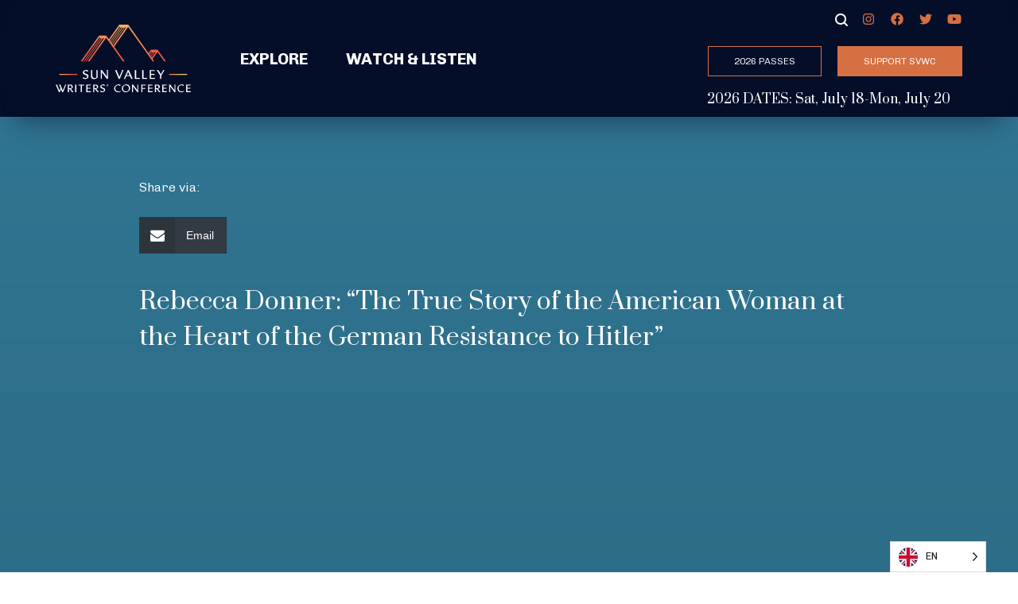

--- FILE ---
content_type: text/html; charset=UTF-8
request_url: https://svwc.com/media/video/rebecca-donner-the-story-of-the-american-woman-at-the-heart-of-the-german-resistance-to-hitler
body_size: 12076
content:
<!doctype html>
<html lang="en-US">
  <head>
  <meta charset="utf-8">
  <meta http-equiv="X-UA-Compatible" content="IE=edge" />
  <meta name="viewport" content="width=device-width, initial-scale=1, shrink-to-fit=no">
  <title>Rebecca Donner: &#8220;The True Story of the American Woman at the Heart of the German Resistance to Hitler&#8221; &#8211; Sun Valley Writers&#039; Conference</title>
	<style>img:is([sizes="auto" i], [sizes^="auto," i]) { contain-intrinsic-size: 3000px 1500px }</style>
	<link rel='dns-prefetch' href='//svwc.com' />
<link rel='dns-prefetch' href='//polyfill.io' />
		<!-- This site uses the Google Analytics by ExactMetrics plugin v8.4.1 - Using Analytics tracking - https://www.exactmetrics.com/ -->
							<script src="//www.googletagmanager.com/gtag/js?id=G-6CWG5GQCTE"  data-cfasync="false" data-wpfc-render="false" type="text/javascript" async></script>
			<script data-cfasync="false" data-wpfc-render="false" type="text/javascript">
				var em_version = '8.4.1';
				var em_track_user = true;
				var em_no_track_reason = '';
								var ExactMetricsDefaultLocations = {"page_location":"https:\/\/svwc.com\/media\/video\/rebecca-donner-the-story-of-the-american-woman-at-the-heart-of-the-german-resistance-to-hitler\/"};
				if ( typeof ExactMetricsPrivacyGuardFilter === 'function' ) {
					var ExactMetricsLocations = (typeof ExactMetricsExcludeQuery === 'object') ? ExactMetricsPrivacyGuardFilter( ExactMetricsExcludeQuery ) : ExactMetricsPrivacyGuardFilter( ExactMetricsDefaultLocations );
				} else {
					var ExactMetricsLocations = (typeof ExactMetricsExcludeQuery === 'object') ? ExactMetricsExcludeQuery : ExactMetricsDefaultLocations;
				}

								var disableStrs = [
										'ga-disable-G-6CWG5GQCTE',
									];

				/* Function to detect opted out users */
				function __gtagTrackerIsOptedOut() {
					for (var index = 0; index < disableStrs.length; index++) {
						if (document.cookie.indexOf(disableStrs[index] + '=true') > -1) {
							return true;
						}
					}

					return false;
				}

				/* Disable tracking if the opt-out cookie exists. */
				if (__gtagTrackerIsOptedOut()) {
					for (var index = 0; index < disableStrs.length; index++) {
						window[disableStrs[index]] = true;
					}
				}

				/* Opt-out function */
				function __gtagTrackerOptout() {
					for (var index = 0; index < disableStrs.length; index++) {
						document.cookie = disableStrs[index] + '=true; expires=Thu, 31 Dec 2099 23:59:59 UTC; path=/';
						window[disableStrs[index]] = true;
					}
				}

				if ('undefined' === typeof gaOptout) {
					function gaOptout() {
						__gtagTrackerOptout();
					}
				}
								window.dataLayer = window.dataLayer || [];

				window.ExactMetricsDualTracker = {
					helpers: {},
					trackers: {},
				};
				if (em_track_user) {
					function __gtagDataLayer() {
						dataLayer.push(arguments);
					}

					function __gtagTracker(type, name, parameters) {
						if (!parameters) {
							parameters = {};
						}

						if (parameters.send_to) {
							__gtagDataLayer.apply(null, arguments);
							return;
						}

						if (type === 'event') {
														parameters.send_to = exactmetrics_frontend.v4_id;
							var hookName = name;
							if (typeof parameters['event_category'] !== 'undefined') {
								hookName = parameters['event_category'] + ':' + name;
							}

							if (typeof ExactMetricsDualTracker.trackers[hookName] !== 'undefined') {
								ExactMetricsDualTracker.trackers[hookName](parameters);
							} else {
								__gtagDataLayer('event', name, parameters);
							}
							
						} else {
							__gtagDataLayer.apply(null, arguments);
						}
					}

					__gtagTracker('js', new Date());
					__gtagTracker('set', {
						'developer_id.dNDMyYj': true,
											});
					if ( ExactMetricsLocations.page_location ) {
						__gtagTracker('set', ExactMetricsLocations);
					}
										__gtagTracker('config', 'G-6CWG5GQCTE', {"forceSSL":"true"} );
															window.gtag = __gtagTracker;										(function () {
						/* https://developers.google.com/analytics/devguides/collection/analyticsjs/ */
						/* ga and __gaTracker compatibility shim. */
						var noopfn = function () {
							return null;
						};
						var newtracker = function () {
							return new Tracker();
						};
						var Tracker = function () {
							return null;
						};
						var p = Tracker.prototype;
						p.get = noopfn;
						p.set = noopfn;
						p.send = function () {
							var args = Array.prototype.slice.call(arguments);
							args.unshift('send');
							__gaTracker.apply(null, args);
						};
						var __gaTracker = function () {
							var len = arguments.length;
							if (len === 0) {
								return;
							}
							var f = arguments[len - 1];
							if (typeof f !== 'object' || f === null || typeof f.hitCallback !== 'function') {
								if ('send' === arguments[0]) {
									var hitConverted, hitObject = false, action;
									if ('event' === arguments[1]) {
										if ('undefined' !== typeof arguments[3]) {
											hitObject = {
												'eventAction': arguments[3],
												'eventCategory': arguments[2],
												'eventLabel': arguments[4],
												'value': arguments[5] ? arguments[5] : 1,
											}
										}
									}
									if ('pageview' === arguments[1]) {
										if ('undefined' !== typeof arguments[2]) {
											hitObject = {
												'eventAction': 'page_view',
												'page_path': arguments[2],
											}
										}
									}
									if (typeof arguments[2] === 'object') {
										hitObject = arguments[2];
									}
									if (typeof arguments[5] === 'object') {
										Object.assign(hitObject, arguments[5]);
									}
									if ('undefined' !== typeof arguments[1].hitType) {
										hitObject = arguments[1];
										if ('pageview' === hitObject.hitType) {
											hitObject.eventAction = 'page_view';
										}
									}
									if (hitObject) {
										action = 'timing' === arguments[1].hitType ? 'timing_complete' : hitObject.eventAction;
										hitConverted = mapArgs(hitObject);
										__gtagTracker('event', action, hitConverted);
									}
								}
								return;
							}

							function mapArgs(args) {
								var arg, hit = {};
								var gaMap = {
									'eventCategory': 'event_category',
									'eventAction': 'event_action',
									'eventLabel': 'event_label',
									'eventValue': 'event_value',
									'nonInteraction': 'non_interaction',
									'timingCategory': 'event_category',
									'timingVar': 'name',
									'timingValue': 'value',
									'timingLabel': 'event_label',
									'page': 'page_path',
									'location': 'page_location',
									'title': 'page_title',
									'referrer' : 'page_referrer',
								};
								for (arg in args) {
																		if (!(!args.hasOwnProperty(arg) || !gaMap.hasOwnProperty(arg))) {
										hit[gaMap[arg]] = args[arg];
									} else {
										hit[arg] = args[arg];
									}
								}
								return hit;
							}

							try {
								f.hitCallback();
							} catch (ex) {
							}
						};
						__gaTracker.create = newtracker;
						__gaTracker.getByName = newtracker;
						__gaTracker.getAll = function () {
							return [];
						};
						__gaTracker.remove = noopfn;
						__gaTracker.loaded = true;
						window['__gaTracker'] = __gaTracker;
					})();
									} else {
										console.log("");
					(function () {
						function __gtagTracker() {
							return null;
						}

						window['__gtagTracker'] = __gtagTracker;
						window['gtag'] = __gtagTracker;
					})();
									}
			</script>
				<!-- / Google Analytics by ExactMetrics -->
		<script type="text/javascript">
/* <![CDATA[ */
window._wpemojiSettings = {"baseUrl":"https:\/\/s.w.org\/images\/core\/emoji\/15.0.3\/72x72\/","ext":".png","svgUrl":"https:\/\/s.w.org\/images\/core\/emoji\/15.0.3\/svg\/","svgExt":".svg","source":{"concatemoji":"https:\/\/svwc.com\/wp-includes\/js\/wp-emoji-release.min.js?ver=6.7.2"}};
/*! This file is auto-generated */
!function(i,n){var o,s,e;function c(e){try{var t={supportTests:e,timestamp:(new Date).valueOf()};sessionStorage.setItem(o,JSON.stringify(t))}catch(e){}}function p(e,t,n){e.clearRect(0,0,e.canvas.width,e.canvas.height),e.fillText(t,0,0);var t=new Uint32Array(e.getImageData(0,0,e.canvas.width,e.canvas.height).data),r=(e.clearRect(0,0,e.canvas.width,e.canvas.height),e.fillText(n,0,0),new Uint32Array(e.getImageData(0,0,e.canvas.width,e.canvas.height).data));return t.every(function(e,t){return e===r[t]})}function u(e,t,n){switch(t){case"flag":return n(e,"\ud83c\udff3\ufe0f\u200d\u26a7\ufe0f","\ud83c\udff3\ufe0f\u200b\u26a7\ufe0f")?!1:!n(e,"\ud83c\uddfa\ud83c\uddf3","\ud83c\uddfa\u200b\ud83c\uddf3")&&!n(e,"\ud83c\udff4\udb40\udc67\udb40\udc62\udb40\udc65\udb40\udc6e\udb40\udc67\udb40\udc7f","\ud83c\udff4\u200b\udb40\udc67\u200b\udb40\udc62\u200b\udb40\udc65\u200b\udb40\udc6e\u200b\udb40\udc67\u200b\udb40\udc7f");case"emoji":return!n(e,"\ud83d\udc26\u200d\u2b1b","\ud83d\udc26\u200b\u2b1b")}return!1}function f(e,t,n){var r="undefined"!=typeof WorkerGlobalScope&&self instanceof WorkerGlobalScope?new OffscreenCanvas(300,150):i.createElement("canvas"),a=r.getContext("2d",{willReadFrequently:!0}),o=(a.textBaseline="top",a.font="600 32px Arial",{});return e.forEach(function(e){o[e]=t(a,e,n)}),o}function t(e){var t=i.createElement("script");t.src=e,t.defer=!0,i.head.appendChild(t)}"undefined"!=typeof Promise&&(o="wpEmojiSettingsSupports",s=["flag","emoji"],n.supports={everything:!0,everythingExceptFlag:!0},e=new Promise(function(e){i.addEventListener("DOMContentLoaded",e,{once:!0})}),new Promise(function(t){var n=function(){try{var e=JSON.parse(sessionStorage.getItem(o));if("object"==typeof e&&"number"==typeof e.timestamp&&(new Date).valueOf()<e.timestamp+604800&&"object"==typeof e.supportTests)return e.supportTests}catch(e){}return null}();if(!n){if("undefined"!=typeof Worker&&"undefined"!=typeof OffscreenCanvas&&"undefined"!=typeof URL&&URL.createObjectURL&&"undefined"!=typeof Blob)try{var e="postMessage("+f.toString()+"("+[JSON.stringify(s),u.toString(),p.toString()].join(",")+"));",r=new Blob([e],{type:"text/javascript"}),a=new Worker(URL.createObjectURL(r),{name:"wpTestEmojiSupports"});return void(a.onmessage=function(e){c(n=e.data),a.terminate(),t(n)})}catch(e){}c(n=f(s,u,p))}t(n)}).then(function(e){for(var t in e)n.supports[t]=e[t],n.supports.everything=n.supports.everything&&n.supports[t],"flag"!==t&&(n.supports.everythingExceptFlag=n.supports.everythingExceptFlag&&n.supports[t]);n.supports.everythingExceptFlag=n.supports.everythingExceptFlag&&!n.supports.flag,n.DOMReady=!1,n.readyCallback=function(){n.DOMReady=!0}}).then(function(){return e}).then(function(){var e;n.supports.everything||(n.readyCallback(),(e=n.source||{}).concatemoji?t(e.concatemoji):e.wpemoji&&e.twemoji&&(t(e.twemoji),t(e.wpemoji)))}))}((window,document),window._wpemojiSettings);
/* ]]> */
</script>
<link rel='stylesheet' id='sbi_styles-css' href='https://svwc.com/wp-content/plugins/instagram-feed-pro/css/sbi-styles.min.css?ver=6.7.0' type='text/css' media='all' />
<style id='wp-emoji-styles-inline-css' type='text/css'>

	img.wp-smiley, img.emoji {
		display: inline !important;
		border: none !important;
		box-shadow: none !important;
		height: 1em !important;
		width: 1em !important;
		margin: 0 0.07em !important;
		vertical-align: -0.1em !important;
		background: none !important;
		padding: 0 !important;
	}
</style>
<style id='safe-svg-svg-icon-style-inline-css' type='text/css'>
.safe-svg-cover{text-align:center}.safe-svg-cover .safe-svg-inside{display:inline-block;max-width:100%}.safe-svg-cover svg{height:100%;max-height:100%;max-width:100%;width:100%}

</style>
<link rel='stylesheet' id='wcs-timetable-css' href='https://svwc.com/wp-content/plugins/weekly-class/assets/front/css/timetable.css?ver=2.5.20' type='text/css' media='all' />
<style id='wcs-timetable-inline-css' type='text/css'>
.wcs-single__action .wcs-btn--action{color:rgba( 255,255,255,1);background-color:#BD322C}
</style>
<link rel='stylesheet' id='gravity-forms-field-helper-css' href='https://svwc.com/wp-content/plugins/field-helper-for-gravity-forms//assets/css/gravity-forms-field-helper.css?ver=1.10.6' type='text/css' media='all' />
<link rel='stylesheet' id='weglot-css-css' href='https://svwc.com/wp-content/plugins/weglot/dist/css/front-css.css?ver=4.3.2' type='text/css' media='all' />
<link rel='stylesheet' id='new-flag-css-css' href='https://svwc.com/wp-content/plugins/weglot/app/styles/new-flags.css?ver=4.3.2' type='text/css' media='all' />
<link rel='stylesheet' id='wp-pagenavi-css' href='https://svwc.com/wp-content/plugins/wp-pagenavi/pagenavi-css.css?ver=2.70' type='text/css' media='all' />
<link rel='stylesheet' id='searchwp-forms-css' href='https://svwc.com/wp-content/plugins/searchwp/assets/css/frontend/search-forms.css?ver=4.3.17' type='text/css' media='all' />
<link rel='stylesheet' id='sage/main.css-css' href='https://svwc.com/wp-content/themes/svwc-theme/dist/styles/main_73381232.css' type='text/css' media='all' />
<script type="text/javascript" src="https://svwc.com/wp-content/plugins/google-analytics-dashboard-for-wp/assets/js/frontend-gtag.min.js?ver=8.4.1" id="exactmetrics-frontend-script-js" async="async" data-wp-strategy="async"></script>
<script data-cfasync="false" data-wpfc-render="false" type="text/javascript" id='exactmetrics-frontend-script-js-extra'>/* <![CDATA[ */
var exactmetrics_frontend = {"js_events_tracking":"true","download_extensions":"zip,mp3,mpeg,pdf,docx,pptx,xlsx,rar","inbound_paths":"[{\"path\":\"\\\/go\\\/\",\"label\":\"affiliate\"},{\"path\":\"\\\/recommend\\\/\",\"label\":\"affiliate\"}]","home_url":"https:\/\/svwc.com","hash_tracking":"false","v4_id":"G-6CWG5GQCTE"};/* ]]> */
</script>
<script type="text/javascript" src="https://svwc.com/wp-includes/js/jquery/jquery.min.js?ver=3.7.1" id="jquery-core-js"></script>
<script type="text/javascript" src="https://svwc.com/wp-includes/js/jquery/jquery-migrate.min.js?ver=3.4.1" id="jquery-migrate-js"></script>
<script type="text/javascript" id="gf_logic-js-before">
/* <![CDATA[ */
var svwc = {enddate:"05/15/2020"}
/* ]]> */
</script>
<script type="text/javascript" src="https://svwc.com/wp-content/plugins/svwc-functionality/assets/js/gf.js?ver=1.0.1" id="gf_logic-js"></script>
<script type="text/javascript" src="https://svwc.com/wp-content/plugins/weglot/dist/front-js.js?ver=4.3.2" id="wp-weglot-js-js"></script>
<script type="text/javascript" src="https://cdnjs.cloudflare.com/polyfill/v3/polyfill.min.js?features=es6%2Ces5%2CString.prototype.includes%2CArray.prototype.includes&amp;ver=6.7.2" id="sage/polyfills.js-js"></script>
<link rel="https://api.w.org/" href="https://svwc.com/wp-json/" /><link rel="alternate" title="JSON" type="application/json" href="https://svwc.com/wp-json/wp/v2/av/24079" /><link rel="EditURI" type="application/rsd+xml" title="RSD" href="https://svwc.com/xmlrpc.php?rsd" />
<link rel="alternate" title="oEmbed (JSON)" type="application/json+oembed" href="https://svwc.com/wp-json/oembed/1.0/embed?url=https%3A%2F%2Fsvwc.com%2Fmedia%2Fvideo%2Frebecca-donner-the-story-of-the-american-woman-at-the-heart-of-the-german-resistance-to-hitler" />
<link rel="alternate" title="oEmbed (XML)" type="text/xml+oembed" href="https://svwc.com/wp-json/oembed/1.0/embed?url=https%3A%2F%2Fsvwc.com%2Fmedia%2Fvideo%2Frebecca-donner-the-story-of-the-american-woman-at-the-heart-of-the-german-resistance-to-hitler&#038;format=xml" />
<style type="text/css" media="all" id="wcs_styles"></style>
<link rel="alternate" href="https://svwc.com/media/video/rebecca-donner-the-story-of-the-american-woman-at-the-heart-of-the-german-resistance-to-hitler" hreflang="en"/>
<link rel="alternate" href="https://svwc.com/es/media/video/rebecca-donner-the-story-of-the-american-woman-at-the-heart-of-the-german-resistance-to-hitler" hreflang="es"/>
<script type="application/json" id="weglot-data">{"website":"https:\/\/svwc.com","uid":"14896ce45b","project_slug":"svwc-prod","language_from":"en","language_from_custom_flag":null,"language_from_custom_name":null,"excluded_paths":[],"excluded_blocks":[],"custom_settings":{"button_style":{"is_dropdown":true,"with_flags":true,"flag_type":"circle","with_name":true,"custom_css":"","full_name":false},"wp_user_version":"4.2.6","translate_email":false,"translate_search":false,"translate_amp":false,"switchers":[{"templates":{"name":"default","hash":"095ffb8d22f66be52959023fa4eeb71a05f20f73"},"location":[],"style":{"with_flags":true,"flag_type":"circle","with_name":true,"full_name":false,"is_dropdown":true}}]},"pending_translation_enabled":false,"curl_ssl_check_enabled":true,"custom_css":null,"languages":[{"language_to":"es","custom_code":null,"custom_name":null,"custom_local_name":null,"provider":null,"enabled":true,"automatic_translation_enabled":true,"deleted_at":null,"connect_host_destination":null,"custom_flag":null}],"organization_slug":"w-38d5656567","current_language":"en","switcher_links":{"en":"https:\/\/svwc.com\/media\/video\/rebecca-donner-the-story-of-the-american-woman-at-the-heart-of-the-german-resistance-to-hitler","es":"https:\/\/svwc.com\/es\/media\/video\/rebecca-donner-the-story-of-the-american-woman-at-the-heart-of-the-german-resistance-to-hitler"},"original_path":"\/media\/video\/rebecca-donner-the-story-of-the-american-woman-at-the-heart-of-the-german-resistance-to-hitler"}</script><link rel="icon" href="https://svwc.com/wp-content/uploads/2019/07/cropped-SVWC-FAV2-32x32.png" sizes="32x32" />
<link rel="icon" href="https://svwc.com/wp-content/uploads/2019/07/cropped-SVWC-FAV2-192x192.png" sizes="192x192" />
<link rel="apple-touch-icon" href="https://svwc.com/wp-content/uploads/2019/07/cropped-SVWC-FAV2-180x180.png" />
<meta name="msapplication-TileImage" content="https://svwc.com/wp-content/uploads/2019/07/cropped-SVWC-FAV2-270x270.png" />
		<style type="text/css" id="wp-custom-css">
			.blog {
	.hero-spacer{
		display: none;
	}
}

.wp-caption-text {
	color: #fff;
}

/* For links in WYSIWYG blocks*/
.wysiwyg {
	a {
  text-transform: none !important;
	}
}

/* For back to top button */
.top-container {
	pointer-events: none;
}

.top-container #top {
	pointer-events: all;
}

.headline-shadow {
	pointer-events: none;
}

/* For livestream icon in featured media bar */

@media (min-width: 768px) {
    .col-md-3 {
        -webkit-box-flex: 0;
        -ms-flex: 0 0 25%;
        flex: 0 0 25%;
        margin-top: 10px;
        margin-bottom: 10px;
        max-width: 25%;

/* Override FA twitter logo to X logo */

.social-media-icons-item a[href*="twitter.com"] {
  background-image: url("data:image/svg+xml,%3Csvg xmlns='http://www.w3.org/2000/svg' height='1em' viewBox='0 0 512 450'%3E%3Cpath d='M389.2 48h70.6L305.6 224.2 487 464H345L233.7 318.6 106.5 464H35.8L200.7 275.5 26.8 48H172.4L272.9 180.9 389.2 48zM364.4 421.8h39.1L151.1 88h-42L364.4 421.8z' fill='%23d67042'/%3E%3C/svg%3E");
  background-repeat: no-repeat;
}


.social-media-icons-item a[href*="twitter.com"] .fa-twitter {
  opacity: 0;
}


.social-media-icons-item a[href*="twitter.com"]:hover {
	-webkit-filter:brightness(0.75)
}

.entry-content .social-media-icons-item  a[href*="twitter.com"] {
	background-image: url("data:image/svg+xml,%3Csvg xmlns='http://www.w3.org/2000/svg' height='1em' viewBox='0 0 512 450'%3E%3Cpath d='M389.2 48h70.6L305.6 224.2 487 464H345L233.7 318.6 106.5 464H35.8L200.7 275.5 26.8 48H172.4L272.9 180.9 389.2 48zM364.4 421.8h39.1L151.1 88h-42L364.4 421.8z' fill='%23fff'/%3E%3C/svg%3E");
	border-bottom: 2px solid #d67042;
}

.entry-content .social-media-icons-item  a[href*="twitter.com"]:hover {
	background-image: url("data:image/svg+xml,%3Csvg xmlns='http://www.w3.org/2000/svg' height='1em' viewBox='0 0 512 450'%3E%3Cpath d='M389.2 48h70.6L305.6 224.2 487 464H345L233.7 318.6 106.5 464H35.8L200.7 275.5 26.8 48H172.4L272.9 180.9 389.2 48zM364.4 421.8h39.1L151.1 88h-42L364.4 421.8z' fill='%23d67042'/%3E%3C/svg%3E");
	-webkit-filter:brightness(1);
	border-bottom: 2px solid #d67042;
}		</style>
		</head>
  <body class="av-template-default single single-av postid-24079 single-format-standard rebecca-donner-the-story-of-the-american-woman-at-the-heart-of-the-german-resistance-to-hitler app-data index-data singular-data single-data single-av-data single-av-rebecca-donner-the-story-of-the-american-woman-at-the-heart-of-the-german-resistance-to-hitler-data">
        <header class="banner w-100 bg-dark">
  <div class="container main-menu bg-dark h-100 py-2">
    <div class="row align-items-center">
      <div class="col-6 col-lg-auto">
        <a href="https://svwc.com/">
          <img src="https://svwc.com/wp-content/themes/svwc-theme/dist/images/logo_1911567b.svg" class="banner-logo img-fluid py-lg-2 pr-lg-3">
        </a>
      </div>
      <div class="col-6 d-flex align-items-center d-lg-none justify-content-end">
        <button class="full-page-menu-mobile btn btn-outline-primary">menu</button>
      </div>
      <div class="col-12 col-lg-auto d-none d-lg-flex flex-column justify-content-center flex-grow-1">
        <nav class="nav">
          <a href="#" class="show-explore mr-3 mr-xl-4">Explore</a>
                                    <a href="https://svwc.com/featured-media" >Watch & Listen</a>
                              </nav>
      </div>
      <div class="col-12 col-lg-auto d-none d-lg-flex h-100 text-right text-white">
        <div class="d-flex flex-column align-items-stretch">
          <div class="d-flex flex-row justify-content-end">
            <div class="header-search search align-items-center relative" style="display: none;">
              <button id="header-search-close" class="">&times</button>
              <form id="searchform" class="form-inline" action="/" method="get">
    <div class="input-group w-full" style="position: relative;">
        <label class="sr-only" for="searchValue">Search Value</label>
        <input class="form-control" style="padding: 1px 8px !important" id="searchValue" type="text" name="s" placeholder="Start typing..." value="">
        <button class="border-0 bg-transparent text-primary px-2" style="position: absolute; right: 0; top: 1px; z-index: 999;" id="searchSubmit" type="submit"><i class="fas fa-search"></i></button>
    </div>
</form>            </div>
            <button type="button" style="margin-top: 8px" class="search-button show-search"><i class="icon-search"></i></button>
            <div class="social-media"><ul class="social-media-icons"><li class="social-media-icons-item ml-3"><a class="social-media-icons-item-link" href="https://www.instagram.com/svwriters/" target="_blank"><i class="fab fa-fw fa-instagram"></i></a><li class="social-media-icons-item ml-3"><a class="social-media-icons-item-link" href="https://www.facebook.com/sunvalleywriter/" target="_blank"><i class="fab fa-fw fa-facebook"></i></a><li class="social-media-icons-item ml-3"><a class="social-media-icons-item-link" href="https://twitter.com/svwriters" target="_blank"><i class="fab fa-fw fa-twitter"></i></a><li class="social-media-icons-item ml-3"><a class="social-media-icons-item-link" href="https://www.youtube.com/c/sunvalleywritersconference" target="_blank"><i class="fab fa-fw fa-youtube"></i></a></ul></div>
          </div>
              
            <div class="py-3">
                              <a href="https://svwc.com/attend" class="ml-3 btn btn-outline-primary" >2026 PASSES</a>
                              <a href="https://svwc.com/support" class="ml-3 btn btn-primary" >Support SVWC</a>
                          </div>
                                
            <h6 class="event-dates m-0 py-1 text-white text-center d-none d-lg-block" style="font-size: 16px;">2026 DATES: Sat, July 18-Mon, July 20</h6>
                  </div>
      </div>
    </div>
                
      <h6 class="event-dates m-0 py-4 text-white text-center d-lg-none d-block" style="font-size: 16px;">2026 DATES: Sat, July 18-Mon, July 20</h6>
      </div>
  <div class="mobile-menu d-flex d-lg-none flex-column gradient-blue min-vh-100 position-fixed p-4">
    <button class="mobile-menu-close btn btn-outline-primary position-absolute">&times;</button>
    <div class="row d-block">
      <div class="col-6 mx-auto text-center">
        <a href="https://svwc.com/">
          <img src="https://svwc.com/wp-content/themes/svwc-theme/dist/images/logo_1911567b.svg" class="banner-logo img-fluid">
        </a>
      </div>
    </div>
    <div class="row d-block justify-content-center py-2">
      <div class="col">
            
          <div class="d-flex justify-content-between flex-wrap">
                          <a href="https://svwc.com/attend" class="btn my-1 btn-outline-primary" >2026 PASSES</a>
                          <a href="https://svwc.com/support" class="btn my-1 btn-primary" >Support SVWC</a>
                      </div>
              </div>
    </div>
    <div class="menu-container">
              <button id="mobile-show-explore" class="mobile-menu-sub-toggle d-flex flex-grow-1 justify-content-center align-items-center position-relative w-100 py-2 my-2 text-white">Explore<img class="position-absolute" src="https://svwc.com/wp-content/themes/svwc-theme/dist/images/icons/angle_ff577c6e.svg"></button>
        <ul id="mobile-menu-explore" class="mobile-menu-list p-0 m-0" style="display: none;">
                      <li class="mobile-menu-list-item text-center py-2">
              <a href="https://svwc.com/experience" class="mobile-menu-list-item-link  first " >The Experience</a>
            </li>
                      <li class="mobile-menu-list-item text-center py-2">
              <a href="https://svwc.com/about" class="mobile-menu-list-item-link " >About SVWC</a>
            </li>
                      <li class="mobile-menu-list-item text-center py-2">
              <a href="https://svwc.com/blog" class="mobile-menu-list-item-link " >Latest Updates</a>
            </li>
                      <li class="mobile-menu-list-item text-center py-2">
              <a href="https://www.svwc.com/community-engagement" class="mobile-menu-list-item-link " >Community Engagement</a>
            </li>
                      <li class="mobile-menu-list-item text-center py-2">
              <a href="https://www.svwc.com/past-presenters" class="mobile-menu-list-item-link " >Past Presenters</a>
            </li>
                      <li class="mobile-menu-list-item text-center py-2">
              <a href="https://svwc.com/witw" class="mobile-menu-list-item-link " >WRITER IN THE WORLD PRIZE</a>
            </li>
                      <li class="mobile-menu-list-item text-center py-2">
              <a href="https://svwc.com/experience" class="mobile-menu-list-item-link " >WHAT TO EXPECT</a>
            </li>
                      <li class="mobile-menu-list-item text-center py-2">
              <a href="https://svwc.com/travel-stay" class="mobile-menu-list-item-link " >TRAVEL & STAY</a>
            </li>
                      <li class="mobile-menu-list-item text-center py-2">
              <a href="https://svwc.com/sv-info-activities" class="mobile-menu-list-item-link " >THINGS TO DO IN SUN VALLEY</a>
            </li>
                      <li class="mobile-menu-list-item text-center py-2">
              <a href="https://svwc.com/support" class="mobile-menu-list-item-link ">BECOME A DONOR</a>
            </li>
                      <li class="mobile-menu-list-item text-center py-2">
              <a href="https://svwc.com/volunteers" class="mobile-menu-list-item-link " >BECOME A VOLUNTEER</a>
            </li>
                                              <li class="mobile-menu-list-item text-center py-2">
                <a href="https://svwc.com/conference-info" class="mobile-menu-list-item-link  first " >Conference Info</a>
              </li>
                          <li class="mobile-menu-list-item text-center py-2">
                <a href="https://svwc.com/writers-presenters" class="mobile-menu-list-item-link " >2026 Writers & Presenters</a>
              </li>
                          <li class="mobile-menu-list-item text-center py-2">
                <a href="https://svwc.com/reading-list" class="mobile-menu-list-item-link " >2026 READING LIST</a>
              </li>
                          <li class="mobile-menu-list-item text-center py-2">
                <a href="https://svwc.com/conference-info" class="mobile-menu-list-item-link " >2026 Conference Info</a>
              </li>
                          <li class="mobile-menu-list-item text-center py-2">
                <a href="https://svwc.com/attend" class="mobile-menu-list-item-link " >2026 PASSES</a>
              </li>
                          <li class="mobile-menu-list-item text-center py-2">
                <a href="https://svwc.com/schedule-program" class="mobile-menu-list-item-link " >2026 SCHEDULE & PROGRAM</a>
              </li>
                          <li class="mobile-menu-list-item text-center py-2">
                <a href="https://svwc.com/pavilion-pass" class="mobile-menu-list-item-link " >SPECIAL SERIES PAVILION PASSES</a>
              </li>
                          <li class="mobile-menu-list-item text-center py-2">
                <a href="https://svwc.com/watchparty" class="mobile-menu-list-item-link " >LIVE WATCH PARTY</a>
              </li>
                          <li class="mobile-menu-list-item text-center py-2">
                <a href="https://svwc.com/free" class="mobile-menu-list-item-link " >FREE EVENTS & PROGRAMMING</a>
              </li>
                          <li class="mobile-menu-list-item text-center py-2">
                <a href="https://svwc.com/media/livestream" class="mobile-menu-list-item-link " >FREE LIVESTREAMING</a>
              </li>
                          <li class="mobile-menu-list-item text-center py-2">
                <a href="https://svwc.com/free-lawn-talks" class="mobile-menu-list-item-link " >FREE LAWN TALKS</a>
              </li>
                          <li class="mobile-menu-list-item text-center py-2">
                <a href="https://svwc.com/community-speaker-series" class="mobile-menu-list-item-link " >Free Community Speaker Series</a>
              </li>
                              </ul>
                              <a href="https://svwc.com/featured-media" class="mobile-menu-sub-toggle w-100 d-block text-center text-white py-2 mb-3" >Watch & Listen</a>
                  </div>
    <div class="text-center">
      <form id="searchform-mobile" action="/" method="get">
    <div class="input-group w-full" style="position: relative;">
        <label class="sr-only" for="searchValue">Search Value</label>
        <input class="form-control" style="padding: 1px 8px !important" id="searchValue" type="text" name="s" placeholder="Start typing..." value="">
        <button class="border-0 bg-transparent text-primary px-2" style="position: absolute; right: -8px; top: 1px; z-index: 999; width: 55px; height: 54px; font-size: 20px;" id="searchSubmit" type="submit"><i class="fas fa-search"></i></button>
    </div>
</form>    </div>
    <div class="text-center">
      <div class="social-media"><ul class="social-media-icons"><li class="social-media-icons-item ml-3"><a class="social-media-icons-item-link" href="https://www.instagram.com/svwriters/" target="_blank"><i class="fab fa-fw fa-instagram"></i></a><li class="social-media-icons-item ml-3"><a class="social-media-icons-item-link" href="https://www.facebook.com/sunvalleywriter/" target="_blank"><i class="fab fa-fw fa-facebook"></i></a><li class="social-media-icons-item ml-3"><a class="social-media-icons-item-link" href="https://twitter.com/svwriters" target="_blank"><i class="fab fa-fw fa-twitter"></i></a><li class="social-media-icons-item ml-3"><a class="social-media-icons-item-link" href="https://www.youtube.com/c/sunvalleywritersconference" target="_blank"><i class="fab fa-fw fa-youtube"></i></a></ul></div>
    </div>
  </div>
  <div class="full-page-menu gradient-blue d-none d-lg-block">
    <div class="container explore position-relative">
      <button class="full-page-menu-close btn btn-outline-primary">close menu</button>
      <div class="container">  
        <div class="row">
                      <div class="col-12 col-lg-5 offset-lg-1">
              <ul class="full-page-menu-list">
                                  <li class="full-page-menu-list-item py-3">
                    <a href="https://svwc.com/experience" class="full-page-menu-list-item-link" >The Experience</a>
                  </li>
                                  <li class="full-page-menu-list-item py-3">
                    <a href="https://svwc.com/about" class="full-page-menu-list-item-link" >About SVWC</a>
                  </li>
                                  <li class="full-page-menu-list-item py-3">
                    <a href="https://svwc.com/blog" class="full-page-menu-list-item-link" >Latest Updates</a>
                  </li>
                                  <li class="full-page-menu-list-item py-3">
                    <a href="https://www.svwc.com/community-engagement" class="full-page-menu-list-item-link" >Community Engagement</a>
                  </li>
                                  <li class="full-page-menu-list-item py-3">
                    <a href="https://www.svwc.com/past-presenters" class="full-page-menu-list-item-link" >Past Presenters</a>
                  </li>
                                  <li class="full-page-menu-list-item py-3">
                    <a href="https://svwc.com/witw" class="full-page-menu-list-item-link" >WRITER IN THE WORLD PRIZE</a>
                  </li>
                                  <li class="full-page-menu-list-item py-3">
                    <a href="https://svwc.com/experience" class="full-page-menu-list-item-link" >WHAT TO EXPECT</a>
                  </li>
                                  <li class="full-page-menu-list-item py-3">
                    <a href="https://svwc.com/travel-stay" class="full-page-menu-list-item-link" >TRAVEL & STAY</a>
                  </li>
                                  <li class="full-page-menu-list-item py-3">
                    <a href="https://svwc.com/sv-info-activities" class="full-page-menu-list-item-link" >THINGS TO DO IN SUN VALLEY</a>
                  </li>
                                  <li class="full-page-menu-list-item py-3">
                    <a href="https://svwc.com/support" class="full-page-menu-list-item-link">BECOME A DONOR</a>
                  </li>
                                  <li class="full-page-menu-list-item py-3">
                    <a href="https://svwc.com/volunteers" class="full-page-menu-list-item-link" >BECOME A VOLUNTEER</a>
                  </li>
                              </ul>
            </div>
                                <div class="col-12 col-lg-5">
              <ul class="full-page-menu-list">
                                  <li class="full-page-menu-list-item py-3">
                    <a href="https://svwc.com/conference-info" class="full-page-menu-list-item-link" >Conference Info</a>
                  </li>
                                  <li class="full-page-menu-list-item py-3">
                    <a href="https://svwc.com/writers-presenters" class="full-page-menu-list-item-link" >2026 Writers & Presenters</a>
                  </li>
                                  <li class="full-page-menu-list-item py-3">
                    <a href="https://svwc.com/reading-list" class="full-page-menu-list-item-link" >2026 READING LIST</a>
                  </li>
                                  <li class="full-page-menu-list-item py-3">
                    <a href="https://svwc.com/conference-info" class="full-page-menu-list-item-link" >2026 Conference Info</a>
                  </li>
                                  <li class="full-page-menu-list-item py-3">
                    <a href="https://svwc.com/attend" class="full-page-menu-list-item-link" >2026 PASSES</a>
                  </li>
                                  <li class="full-page-menu-list-item py-3">
                    <a href="https://svwc.com/schedule-program" class="full-page-menu-list-item-link" >2026 SCHEDULE & PROGRAM</a>
                  </li>
                                  <li class="full-page-menu-list-item py-3">
                    <a href="https://svwc.com/pavilion-pass" class="full-page-menu-list-item-link" >SPECIAL SERIES PAVILION PASSES</a>
                  </li>
                                  <li class="full-page-menu-list-item py-3">
                    <a href="https://svwc.com/watchparty" class="full-page-menu-list-item-link" >LIVE WATCH PARTY</a>
                  </li>
                                  <li class="full-page-menu-list-item py-3">
                    <a href="https://svwc.com/free" class="full-page-menu-list-item-link" >FREE EVENTS & PROGRAMMING</a>
                  </li>
                                  <li class="full-page-menu-list-item py-3">
                    <a href="https://svwc.com/media/livestream" class="full-page-menu-list-item-link" >FREE LIVESTREAMING</a>
                  </li>
                                  <li class="full-page-menu-list-item py-3">
                    <a href="https://svwc.com/free-lawn-talks" class="full-page-menu-list-item-link" >FREE LAWN TALKS</a>
                  </li>
                                  <li class="full-page-menu-list-item py-3">
                    <a href="https://svwc.com/community-speaker-series" class="full-page-menu-list-item-link" >Free Community Speaker Series</a>
                  </li>
                              </ul>
            </div>
                  </div>
      </div>
    </div>
  </div>
  <!--  -->
</header>

<script>
  document.addEventListener("DOMContentLoaded", function () {
    const targetDate = new Date("2025-07-19T09:00:00").getTime();
    const countdownElement = document.getElementById("header-countdown");

    const countdownInterval = setInterval(() => {
      const now = new Date().getTime();
      const distance = targetDate - now;

      if (distance < 0) {
        clearInterval(countdownInterval);
        countdownElement.innerHTML = "The event has started!";
        return;
      }

      const days = Math.floor(distance / (1000 * 60 * 60 * 24));
      const hours = Math.floor((distance % (1000 * 60 * 60 * 24)) / (1000 * 60 * 60));
      const minutes = Math.floor((distance % (1000 * 60 * 60)) / (1000 * 60));
      const seconds = Math.floor((distance % (1000 * 60)) / 1000);

      countdownElement.innerHTML = `<span style="color:#d67042">${days}</span> days <span style="color:#d67042">${hours}</span> hours and <span style="color:#d67042">${minutes}</span> minutes until SVWC 2025 begins!`;
    }, 1000);
  });
</script>
        <div class="wrap gradient-teal" role="document">
      <div class="content">
        <main class="main">
                 <div class="container text-white py-4 mb-2 mb-lg-5">
    <article class="post-24079 av type-av status-publish format-standard has-post-thumbnail hentry av_type-video av_writers-rebecca-donner av_year-770 video_category-svwc-2022-videos">
            <div class="row border-bottom border-white pb-5">
            <div class="col-12">
                <div class="entry-content">
                    <div class=share-container>
                        <div class="share-label">Share via:</div>
                        <div class="ss-inline-share-wrapper ss-left-inline-content ss-large-icons ss-with-spacing ss-rectangle-icons"><div class="ss-inline-share-content"><ul class="ss-social-icons-container"><li class=""><a href="#" aria-label="Email" data-ss-ss-link="mailto:?body=https%3A%2F%2Fsvwc.com%2Fmedia%2Fvideo%2Frebecca-donner-the-story-of-the-american-woman-at-the-heart-of-the-german-resistance-to-hitler&#038;subject=Rebecca%20Donner%3A%20%E2%80%9CThe%20True%20Story%20of%20the%20American%20Woman%20at%20the%20Heart%20of%20the%20German%20Resistance%20to%20Hitler%E2%80%9D" class="ss-envelope-color" rel="nofollow noopener" data-ss-ss-network-id="envelope" data-ss-ss-post-id="24079" data-ss-ss-location="inline_content" data-ss-ss-permalink="https://svwc.com/media/video/rebecca-donner-the-story-of-the-american-woman-at-the-heart-of-the-german-resistance-to-hitler" data-ss-ss-type="share"> <span class="ss-share-network-content"><i class="ss-network-icon"><svg class="ss-svg-icon" aria-hidden="true" role="img" focusable="false" width="32" height="32" viewBox="0 0 32 32" xmlns="http://www.w3.org/2000/svg"><path d="M32 12.964v14.179c0 1.571-1.286 2.857-2.857 2.857h-26.286c-1.571 0-2.857-1.286-2.857-2.857v-14.179c0.536 0.589 1.143 1.107 1.804 1.554 2.964 2.018 5.964 4.036 8.875 6.161 1.5 1.107 3.357 2.464 5.304 2.464h0.036c1.946 0 3.804-1.357 5.304-2.464 2.911-2.107 5.911-4.143 8.893-6.161 0.643-0.446 1.25-0.964 1.786-1.554zM32 7.714c0 2-1.482 3.804-3.054 4.893-2.786 1.929-5.589 3.857-8.357 5.804-1.161 0.804-3.125 2.446-4.571 2.446h-0.036c-1.446 0-3.411-1.643-4.571-2.446-2.768-1.946-5.571-3.875-8.339-5.804-1.268-0.857-3.071-2.875-3.071-4.5 0-1.75 0.946-3.25 2.857-3.25h26.286c1.554 0 2.857 1.286 2.857 2.857z"></path></svg></i><span class="ss-network-label">Email</span></span></a></li></ul></div></div>                    </div>
                    <h3 class="mb-3 mt-3 mt-lg-0" style="line-height: 1.5;">Rebecca Donner: &#8220;The True Story of the American Woman at the Heart of the German Resistance to Hitler&#8221;</h3>
                    <div><div class="embed-responsive embed-responsive-16by9">
        <iframe src="https://vimeo.com/event/2204037/embed?dnt=0" width="1920" height="1080" frameborder="0" allow="autoplay; fullscreen; picture-in-picture; clipboard-write; encrypted-media; web-share" referrerpolicy="strict-origin-when-cross-origin" ></iframe>
  </div>
</div>
                </div>
            </div>
        </div>
        <div class="row">
            <div class="col my-3">
                <p>Winner of the 2022 National Book Critics Circle Award for biography, REBECCA DONNER’s brilliant book <em>All the Frequent Troubles of Our Days</em> reads like a mystery, a thriller, a biography, and a historical novel all in one. It is the story of Donner’s great-great-aunt, Mildred Harnack, who moved to Berlin as a young Midwestern grad student and became one of the leaders of the largest underground resistance groups to Hitler in the 1930s and 40s. It is both an intimate portrait of a courageous young woman and an absorbing account of how a murderous demagogue masterminded Germany’s progression from democracy to dictatorship. Donner will share Mildred’s story and talk about the dogged scholarly research that helped her piece together her great-great-aunt’s extraordinary life.</p>
<p>Photo credit: Beowulf Sheehan</p>
            </div>
        </div>
      </article>
</div>
          </main>
      </div>
            <footer class="content-info bg-dark-footer text-white py-5">
  <div class="container px-lg-0">
    <div class="sizing position-relative">
      <div class="row py-3">
        <div class="col-12 col-lg-auto text-center">
          <img src="https://svwc.com/wp-content/themes/svwc-theme/dist/images/logo_1911567b.svg" class="img-fluid mx-3 footer-logo">
        </div>
        <div class="col-12 col-lg-auto mt-3 mt-lg-0 font-weight-light">
          <div class="pl-lg-4">
            <p class="footer-header text-uppercase font-weight-normal">Find Us:</p>
            <div class="footer-content-copy">
                              P.O. Box 957 (mailing address for USPS ONLY)<br />
580 Fourth Street East, Suite 240 (office street address for UPS/FEDEX)<br />
Ketchum, Idaho 83340                                            <p class="mt-2 mb-0">
                  <a href="https://www.google.com/maps/dir/43.679744,-114.3701504/580+4th+St+E,+Ketchum,+ID+83340/@43.6818219,-114.3661782,17z/data=!4m9!4m8!1m1!4e1!1m5!1m1!1s0x54a982b7906079d7:0x16909daba0feb331!2m2!1d-114.36246!2d43.6828027?entry=ttu" class="link-white directions-link"  target="_blank" >DIRECTIONS</a>
                </p>
                          </div>
          </div>
        </div>
        <div class="col-12 col-lg-auto mt-3 mt-lg-0 font-weight-light">
          <div class="pl-lg-4">
            <p class="footer-header text-uppercase font-weight-normal">Contact Us:</p>
            <div class="footer-content-copy">
                              <p class="m-0">t: 208.726.5454</p>
                                            <p class="m-0">e: <a class="link-white" href="/cdn-cgi/l/email-protection#dcb5b2bab39cafaaabbff2bfb3b1"><span class="__cf_email__" data-cfemail="620b0c040d22111415014c010d0f">[email&#160;protected]</span></a></p>
                          </div>
          </div>
        </div>
        <div class="col-12 col-lg-auto ml-lg-auto mt-3 mt-lg-0 text-center text-lg-right">
                      <a href="subscribe" id="footer-subscribe-button" class="btn btn-block btn-outline-primary mb-3">Subscribe for Updates</a>
                              <div class="my-4">
            <p class="d-inline font-weight-bold">FOLLOW US: </strong><div class="social-media"><ul class="social-media-icons"><li class="social-media-icons-item ml-3"><a class="social-media-icons-item-link" href="https://www.instagram.com/svwriters/" target="_blank"><i class="fab fa-fw fa-instagram"></i></a><li class="social-media-icons-item ml-3"><a class="social-media-icons-item-link" href="https://www.facebook.com/sunvalleywriter/" target="_blank"><i class="fab fa-fw fa-facebook"></i></a><li class="social-media-icons-item ml-3"><a class="social-media-icons-item-link" href="https://twitter.com/svwriters" target="_blank"><i class="fab fa-fw fa-twitter"></i></a><li class="social-media-icons-item ml-3"><a class="social-media-icons-item-link" href="https://www.youtube.com/c/sunvalleywritersconference" target="_blank"><i class="fab fa-fw fa-youtube"></i></a></ul></div>
          </div>
                      <p class="footer-copyright mb-0">Sun Valley Writers’ Conference is an Idaho<br>501(c)(3) nonprofit organization.</p>
                  </div>
      </div>
      <div class="top-container pointer-events-none">
        <button type="button" id="top" class="btn btn-primary pointer-events-auto">
          <img src="https://svwc.com/wp-content/themes/svwc-theme/dist/images/icons/arrow-up_7718a483.svg" class="mb-2">
          Back to Top
        </button>
      </div>
    </div>
  </div>
</footer>      <!-- Custom Feeds for Instagram JS -->
<script data-cfasync="false" src="/cdn-cgi/scripts/5c5dd728/cloudflare-static/email-decode.min.js"></script><script type="text/javascript">
var sbiajaxurl = "https://svwc.com/wp-admin/admin-ajax.php";

</script>
<link rel='stylesheet' id='socialsnap-styles-css' href='https://svwc.com/wp-content/plugins/socialsnap/assets/css/socialsnap.css?ver=1.3.4' type='text/css' media='all' />
<script type="text/javascript" src="https://svwc.com/wp-content/plugins/add-to-calendar-button/lib/atcb.min.js?ver=2.8.5" id="add-to-calendar-button-js" async="async" data-wp-strategy="async"></script>
<script type="text/javascript" src="https://svwc.com/wp-content/plugins/field-helper-for-gravity-forms//assets/js/gravity-forms-field-helper.js?ver=1.10.6" id="gravity-forms-field-helper-js"></script>
<script type="text/javascript" src="https://svwc.com/wp-content/themes/svwc-theme/dist/scripts/main_73381232.js" id="sage/main.js-js"></script>
<script type="text/javascript" id="socialsnap-js-js-extra">
/* <![CDATA[ */
var socialsnap_script = {"ajaxurl":"https:\/\/svwc.com\/wp-admin\/admin-ajax.php","on_media_width":"250","on_media_height":"250","nonce":"4bb3b0e5c7","post_id":"24079"};
/* ]]> */
</script>
<script type="text/javascript" src="https://svwc.com/wp-content/plugins/socialsnap/assets/js/socialsnap.js?ver=1.3.4" id="socialsnap-js-js"></script>
    </div>
  <!--Weglot 4.3.2--><aside data-wg-notranslate="" class="country-selector weglot-dropdown close_outside_click closed weglot-default wg-" tabindex="0" aria-expanded="false" aria-label="Language selected: English"><input id="wg697096df8bab33.710789001768986335349" class="weglot_choice" type="checkbox" name="menu"/><label data-l="en" tabindex="-1" for="wg697096df8bab33.710789001768986335349" class="wgcurrent wg-li weglot-lang weglot-language weglot-flags flag-3 en" data-code-language="en" data-name-language="EN"><span class="wglanguage-name">EN</span></label><ul role="none"><li data-l="es" class="wg-li weglot-lang weglot-language weglot-flags flag-3 es" data-code-language="es" role="option"><a title="Language switcher : Spanish" class="weglot-language-es" role="option" data-wg-notranslate="" href="https://svwc.com/es/media/video/rebecca-donner-the-story-of-the-american-woman-at-the-heart-of-the-german-resistance-to-hitler">ES</a></li></ul></aside> <script defer src="https://static.cloudflareinsights.com/beacon.min.js/vcd15cbe7772f49c399c6a5babf22c1241717689176015" integrity="sha512-ZpsOmlRQV6y907TI0dKBHq9Md29nnaEIPlkf84rnaERnq6zvWvPUqr2ft8M1aS28oN72PdrCzSjY4U6VaAw1EQ==" data-cf-beacon='{"version":"2024.11.0","token":"8ecca8cf830d4e79849fca2340853412","r":1,"server_timing":{"name":{"cfCacheStatus":true,"cfEdge":true,"cfExtPri":true,"cfL4":true,"cfOrigin":true,"cfSpeedBrain":true},"location_startswith":null}}' crossorigin="anonymous"></script>
</body>
</html>


--- FILE ---
content_type: image/svg+xml
request_url: https://svwc.com/wp-content/themes/svwc-theme/dist/images/logo_1911567b.svg
body_size: 2255
content:
<svg xmlns="http://www.w3.org/2000/svg" xmlns:xlink="http://www.w3.org/1999/xlink" viewBox="0 0 400.5 202.39"><defs><linearGradient id="linear-gradient" x1="539.37" y1="1015.69" x2="537.64" y2="1008.77" gradientTransform="matrix(1 0 0 -1 -14.19 210)" gradientUnits="userSpaceOnUse"><stop offset="0" stop-color="#ffca6d"/><stop offset="1" stop-color="#f15e44"/></linearGradient><linearGradient id="linear-gradient-2" x1="237.69" y1="250.97" x2="237.69" y2="91.88" xlink:href="#linear-gradient"/><linearGradient id="linear-gradient-3" x1="153.33" y1="255.18" x2="153.33" y2="133.22" gradientTransform="matrix(1 0 0 -1 -14.19 210)" gradientUnits="userSpaceOnUse"><stop offset=".24" stop-color="#ffca6d"/><stop offset="1" stop-color="#f15e44"/></linearGradient><linearGradient id="linear-gradient-4" x1="389.56" y1="149.05" x2="336.17" y2="149.05" xlink:href="#linear-gradient"/><linearGradient id="linear-gradient-5" x1="10.94" y1="149.05" x2="64.32" y2="149.05" xlink:href="#linear-gradient"/></defs><g id="Layer_2" data-name="Layer 2"><g id="Layer_1-2" data-name="Layer 1"><path d="M91.61 161.77a8.47 8.47 0 0 1-4.06 1 12 12 0 0 1-7.3-2.39l1.29-3.38a11.9 11.9 0 0 0 7.75 3c2.32 0 3.69-2.21 3.69-4.32 0-3.57-2.89-4.49-5.8-5.41-3.22-1-6.59-2.32-6.59-6.88a6.79 6.79 0 0 1 3.48-6l1.81-1a7 7 0 0 1 3.69-1 11.67 11.67 0 0 1 6.81 2.25L95 141.05a11.42 11.42 0 0 0-7-2.75c-2 0-3.3 2-3.3 3.84 0 3.48 2.79 4.23 5.8 5.17 3.26 1 6.71 2.39 6.71 7.13a7.18 7.18 0 0 1-3.67 6.37zm28.37-.61a12.5 12.5 0 0 1-6.44 1.66 8.67 8.67 0 0 1-8.93-8.41.91.91 0 0 1 0-.17v-16.67l-1-1.67h5v17.18a6.78 6.78 0 0 0 6.76 6.73 7.34 7.34 0 0 0 3.48-.75c.57-.29 1.13-.6 1.66-.94v-20.55l-1-1.67h5v22.46a24 24 0 0 1-2.71 1.74zm13.57-23.27l-1.41-2h4.93l14.85 19.94v-18.3l-1-1.67h4.13v26.35h-3.48l-14.92-20v20h-3.14zm42.25-2h4.35l8.64 20.55 8-18.92-.62-1.67h4.64l-11 26.39h-2.9zm37.2 1.68l-.76-1.67h4.3l11.7 26.35h-4.34l-3.59-8H209l-2.82 6.37.58 1.66H202zm6.15 13.77l-4.48-10.09-4.39 10.09zm15.37-13.77l-1-1.67h5v23.41h11.07l-1.16 2.93h-13.89zm21.9 0l-1-1.67h5v23.41h11.07l-1.16 2.93h-13.89zm21.89 0l-1-1.67h16.83l-1.14 2.93h-10.71v8.34h11.5l-1.16 3h-10.38v9.28h12.33l-1.16 2.83h-15.07zm30.78 14.13l-9.66-15.8h4.74l7.39 12.23 6.4-10.56-.54-1.67h5.17l-9.56 15.63v10.72h-3.94zM0 179.29h3.73L11.14 197l3.1-7.33-4.33-10.38h3.72L21.05 197l6.82-16.24-.49-1.43h4l-9.49 22.6H19.4L15.73 193 12 201.89H9.55zm36 1.43l-.84-1.43H44a6.43 6.43 0 0 1 3.47 11.94l-.59.36a4 4 0 0 1-2 .56l7.64 9.75h-4.26l-6.89-9.12h-2v9.12H36zm7.79 9.75a2.67 2.67 0 0 0 1.49-.35 4.45 4.45 0 0 0 1.8-3.38 4.83 4.83 0 0 0-4.67-5h-3v8.69zM58 180.72l-.84-1.43h4.26v22.6H58zm16.48 1.12h-7l1-2.55H85l-1 2.55h-6.11v20h-3.41zm16.35-1.12l-.83-1.43h14.44l-1 2.52h-9.23v7.11h9.87l-1 2.53h-9v8h10.5l-1 2.52H90.7zm20.39 0l-.84-1.43h8.8a6.43 6.43 0 0 1 3.48 11.94l-.59.36a4 4 0 0 1-2 .56l7.63 9.75h-4.25l-6.9-9.12h-2v9.12h-3.36zm7.79 9.75a2.64 2.64 0 0 0 1.48-.35 4.45 4.45 0 0 0 1.8-3.38 4.82 4.82 0 0 0-4.67-5h-3v8.69zm22.68 11a7 7 0 0 1-3.47.91 10.38 10.38 0 0 1-6.28-2l1.13-3a10 10 0 0 0 6.63 2.52c2 0 3.18-1.89 3.18-3.69 0-3.07-2.49-3.85-5-4.66-2.75-.87-5.65-2-5.65-5.89a5.84 5.84 0 0 1 3-5.13l1.55-.89a6.16 6.16 0 0 1 3.16-.84 10.12 10.12 0 0 1 5.84 1.92l-1.15 3a9.81 9.81 0 0 0-6.08-2.36c-1.74 0-2.83 1.74-2.83 3.29 0 3 2.39 3.63 5 4.44 2.79.89 5.74 2 5.74 6.12a6.14 6.14 0 0 1-3.14 5.46zm9.37-16.47a8.71 8.71 0 0 0 1.68-3.54 1.57 1.57 0 0 1-.84-1.34 1.53 1.53 0 0 1 1.48-1.58h.1a1.65 1.65 0 0 1 1.63 1.64.57.57 0 0 1 0 .13 6.72 6.72 0 0 1-3 5.15zm41.55 15a18.71 18.71 0 0 1-1.83 1 12.56 12.56 0 0 1-6.13 1.38 11.42 11.42 0 0 1-11.55-11.28 11.18 11.18 0 0 1 5.68-9.78l1.52-.9a11.59 11.59 0 0 1 5.83-1.58 14.24 14.24 0 0 1 6.12 1.33l-1.19 3.08a11.39 11.39 0 0 0-6.38-1.9 7.46 7.46 0 0 0-4 1 9.2 9.2 0 0 0-4.13 7.88 9.7 9.7 0 0 0 9.66 9.72 11.32 11.32 0 0 0 6-1.61zm20.64.88a11.69 11.69 0 0 1-5.8 1.55 11.33 11.33 0 0 1-5.8-21.14l1.49-.87a11.18 11.18 0 0 1 5.86-1.62 11.37 11.37 0 0 1 5.81 21.2zm3.67-9.78a9.54 9.54 0 0 0-9.31-9.75h-.16a7.34 7.34 0 0 0-4 .9 9.32 9.32 0 0 0-4 8 9.5 9.5 0 0 0 9.28 9.72h.27a7.12 7.12 0 0 0 3.91-.87 9.37 9.37 0 0 0 4.06-8zm9.33-10.1l-1.25-1.71h4.22L242 196.43v-15.71l-.83-1.43h3.54v22.6h-3L229 184.69v17.2h-2.7zm27.43-.25l-.83-1.43h14.21l-1 2.52h-9v7.95h9.34l-1 2.52H257v9.62h-3.41zm20 0l-.84-1.43h14.43l-1 2.52h-9.22v7.11H287l-1 2.53h-9v8h10.5l-1 2.52h-12.92zm20.35 0l-.84-1.43H302a6.43 6.43 0 0 1 3.48 11.94l-.6.36a4 4 0 0 1-2 .56l7.63 9.75h-4.25l-6.89-9.12h-2v9.12H294zm7.8 9.75a2.66 2.66 0 0 0 1.48-.35 4.45 4.45 0 0 0 1.8-3.38 4.83 4.83 0 0 0-4.67-5h-3v8.69zm14-9.75l-.83-1.43h14.42l-1 2.52h-9.23v7.11h9.87l-1 2.53h-8.91v8h10.5l-1 2.52h-12.84zm20.36.25l-1.19-1.71h4.22L352 196.43v-15.71l-.83-1.43h3.54v22.6h-3L339 184.69v17.2h-2.7zM380 200a18.71 18.71 0 0 1-1.83 1 12.59 12.59 0 0 1-6.14 1.38 11.42 11.42 0 0 1-11.54-11.3 11.16 11.16 0 0 1 5.68-9.78l1.52-.9a11.59 11.59 0 0 1 5.83-1.58 14.24 14.24 0 0 1 6.12 1.33l-1.19 3.08a11.42 11.42 0 0 0-6.39-1.9 7.46 7.46 0 0 0-4 1 9.2 9.2 0 0 0-4.13 7.88 9.7 9.7 0 0 0 9.66 9.72 11.31 11.31 0 0 0 6-1.61zm6.52-19.24l-.84-1.43h14.44l-1 2.52H390v7.11h9.87l-1 2.53h-8.95v8h10.58l-1 2.52h-12.93z" fill="#fff"/><path d="M324.71 107.24l-21.95-31.1a2.24 2.24 0 0 0-1.81-.93H283a2.24 2.24 0 0 0-1.81.93l-7.39 10.42a2 2 0 0 0 3.32 2.34l6-8.51a5.15 5.15 0 0 0 1.88 1.83l-7.66 10.94a1 1 0 0 0 1.62 1.17l7.84-11.19v-.07a11.11 11.11 0 0 0 2.67.54l-9.77 14a1 1 0 0 0 .83 1.6 1.05 1.05 0 0 0 .82-.43L292 83.57a9 9 0 0 0 4.68-1.91l-12.85 18.45a2 2 0 0 0 .5 2.83 2 2 0 0 0 2.79-.5l14.59-20.8 19.71 27.94a2 2 0 0 0 1.63.86 2.06 2.06 0 0 0 1.71-3.17z" fill="url(#linear-gradient)"/><path d="M290.52 107.24L215.58.94a2.22 2.22 0 0 0-1.81-.94h-24.16a2.19 2.19 0 0 0-1.8.94l-31.33 44.41a2 2 0 1 0 3.31 2.35l29.3-41.51a8.18 8.18 0 0 0 2.14 1.5l-29.82 42.59a1 1 0 0 0 .83 1.6 1.05 1.05 0 0 0 .82-.43l30.11-43a20 20 0 0 0 2.75.65l-32.22 46a1 1 0 0 0 .83 1.6 1 1 0 0 0 .81-.43l32.88-46.89c.62 0 1.27.07 1.92.07a13.75 13.75 0 0 0 1.63-.06l-35.24 50.32a1 1 0 0 0 .83 1.59 1 1 0 0 0 .81-.43l36.29-51.79a16.65 16.65 0 0 0 4.67-1.44l-40 57.14a2 2 0 0 0 3.32 2.33l42.3-60.34 72.52 102.81a2 2 0 1 0 3.25-2.34z" fill="url(#linear-gradient-2)"/><path d="M202.48 107.38l-51.8-73.45a2.24 2.24 0 0 0-1.81-.93h-19.32a2.18 2.18 0 0 0-1.8.93L75.8 107.37a2 2 0 0 0 3.32 2.35l50.77-71.78a5.1 5.1 0 0 0 2.11 2.21L83.21 109a1 1 0 0 0 .24 1.41 1.06 1.06 0 0 0 .59.19 1 1 0 0 0 .81-.43L134 41a12.65 12.65 0 0 0 3 .57L89.26 109a1 1 0 0 0 1.49 1.35.75.75 0 0 0 .13-.18l48.56-68.64a11.39 11.39 0 0 0 4.74-1.45l-47.32 67.3a2 2 0 0 0 .49 2.82 1.9 1.9 0 0 0 1.16.36 2.05 2.05 0 0 0 1.63-.81l49.4-70.29 49.59 70.29a2 2 0 0 0 1.62.86 2.08 2.08 0 0 0 1.77-3.16.35.35 0 0 0-.05-.08z" fill="url(#linear-gradient-3)"/><path d="M388.22 150.39h-50.71a1.34 1.34 0 1 1 0-2.67h50.71a1.34 1.34 0 1 1 0 2.67z" fill="url(#linear-gradient-4)"/><path d="M63 150.39H12.28a1.34 1.34 0 1 1 0-2.67H63a1.34 1.34 0 0 1 0 2.67z" fill="url(#linear-gradient-5)"/></g></g></svg>

--- FILE ---
content_type: image/svg+xml
request_url: https://svwc.com/wp-content/themes/svwc-theme/dist/images/icons/angle_ff577c6e.svg
body_size: -470
content:
<svg xmlns="http://www.w3.org/2000/svg" width="16" height="6" viewBox="0 0 16 6"><path id="Polygon_1" data-name="Polygon 1" d="M8 0l8 6H0z" transform="rotate(180 8 3)" fill="#d67042"/></svg>

--- FILE ---
content_type: text/javascript
request_url: https://svwc.com/wp-content/plugins/field-helper-for-gravity-forms//assets/js/gravity-forms-field-helper.js?ver=1.10.6
body_size: -278
content:
'use strict';
(function($) {
    $(document).ready(function() {

        /**
         * Disable submit/next buttons for invalid input patterns.
         *
         * @since 1.2.1
         */
        $('body').on('change', 'form[id^="gform_"] input[pattern]', function() {
            if ($(this).is(':invalid')) {
                $('.gform_button, .gform_next_button').attr('disabled', true);
            } else {
                $('.gform_button, .gform_next_button').attr('disabled', false);
            }
        });

    });
}(jQuery));
